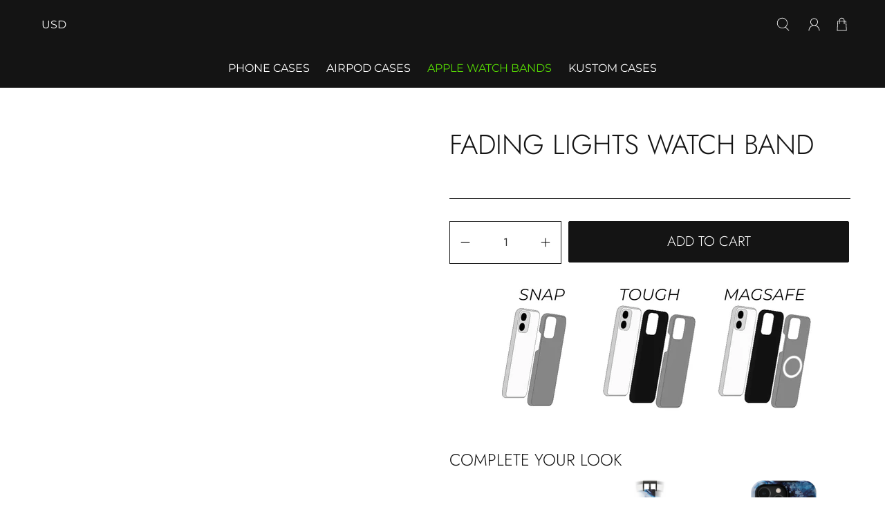

--- FILE ---
content_type: text/css
request_url: https://www.kultcases.com/cdn/shop/t/135/assets/custom.css?v=6185129006417932981726432873
body_size: 6553
content:
/** Shopify CDN: Minification failed

Line 221:0 Unexpected "}"

**/
p/* Generic CSS */
html {
    padding-bottom: 0px !important;
}
@media(max-width: 768px){
  body.page-faq #mobile-header, body.page-about-us #mobile-header{
    position: absolute;
  }
}
/* Setting Header to black */
/* .customers-login .header__link, .customers-login .header__link>a
,.customers-register .header__link, .customers-register .header__link>a,
.page-contact .header__link, .page-contact .header__link>a,
body.product .page-contact .header__link, body.product .header__link>a
{
    color: black;
    fill: black;.product_form .select select:hover
} */
.customers-login .mobile-menu__toggle-icon .icon,
.customers-register .mobile-menu__toggle-icon .icon,
.page-contact .mobile-menu__toggle-icon .icon,
body.product .mobile-menu__toggle-icon .icon
{
    fill: black;
}
/* .customers-login #mobile-header .mobile-header__logo,.customers-login #shopify-section-header-classic .header__logo, .logo__content
,.customers-register #mobile-header .mobile-header__logo,.customers-register #shopify-section-header-classic .header__logo, .logo__content,
.page-contact #mobile-header .mobile-header__logo,.page-contact #shopify-section-header-classic .header__logo, .logo__content,
body.product #mobile-header .mobile-header__logo,body.product #shopify-section-header-classic .header__logo, .logo__content
{
    filter: brightness(0);
}
 */

/* Button Css */

button.button.button--primary{
	padding: 16px 48px;
}

/* Login Page */
form#customer_login,#recover_email {
    display: flex;
    flex-direction: column;
    align-items: center;
}

#customer .field,#recover_email .field{
  	width: 100%;
    max-width: 338px;
    margin-bottom: 20px;

}
#customer .input, #recover_email input {
    height: 58px;
  	width: 100%;
    border: 1px solid #141414;
}

#customer .c2-login-button {
    width: 100%;
    max-width: 338px;
    display: flex;
    flex-flow: wrap;
}
#customer .c2-login-button input.button.button--primary {
    width: 100%;
    height: 58px;
}
#customer .c2-login-button small{
	width: 100%;
    text-align: center;
}
#customer .js-recover-password {
    color: black;
    text-align: center;
    width: 100%;
}
.customers-login h4.custom-create-account-link {
    font-size: 24px;
    color: #141414;
    text-align: center;
    padding-bottom: 45px;
}
.customers-login .hoverButton {
    text-decoration: underline;
}
.hoverButton:hover {
    color: black;
}

/* Recover Password Login */
.cancel-recover-password,.cancel-recover-password:hover{
	color: black;
}

.recover-options input.button.button--primary {
    width: 100%;
    height: 58px;
    max-width: 338px;
}

.cancel-recover-password{
    color: #141414;
	text-decoration: underline;
}

/* Signup */

form#create_customer {
    display: flex;
    flex-direction: column;
    align-items: center;
}
#create-customer .hoverButton{
	color: black;
    text-decoration: underline;
 	
}
.custom-register-button-container{
	width: 100%;
    display: flex;
    align-items: center;
}
.custom-register-button-container input.button.button--primary{
	width: 100%;
    height: 58px;
    max-width: 338px;
}
.custom-login-text{
    font-size: 24px;
    color: #141414;
    text-align: center;
}

/* Contact Page */

.custom-contact-page-form .custom-contact-form__blocks{
	display: flex;
  	flex-flow: wrap;
    justify-content: space-between;
}

.custom-contact-page-form form#contact_form .custom-contact-form__block {
    flex-basis: 49%;
}

.custom-contact-page-form form#contact_form  .custom-contact-form__block.custom-contact-form__block--email,
.custom-contact-page-form form#contact_form  .custom-contact-form__block.custom-contact-form__block--textarea{
    flex-basis: 100%;
}

.custom-contact-page-form input[type='text'], input[type='email'] {
    height: 58px;
    border: 1px solid black;
}
.custom-contact-page-form textarea#textarea {
    border: 1px solid black;
}

.custom-contact-page-form button.button.button--primary {
    margin: auto;
    display: flex;
}
.custom-contact-page-form .contact-form__heading.title {
    margin-bottom: 0px;
}
.custom-contact-page-form .content h2{
	font-size: 40px;
}

.custom-contact-icon .icon-column__title.title {
    display: none;
}
.custom-contact-icon  .icon.is-medium {
    border: 1px solid #141414;
    padding: 15px;
    border-radius: 50%;
}
@media(max-width: 768px){
  .custom-contact-icon  .medium-down--one-whole {
      width: 44%;
      padding: 0px;
  }
  .custom-contact-icon .icon-column__text {
    margin-top: 15px;
  }
  .custom-contact-page-form .contact-form__form {
    padding: 0px;
  }
}


/* Cart */


#theme-ajax-cart.is-drawer{
	width: 35%;
}
#theme-ajax-cart .fs-indicator__remaining {
    width: 100%;
    display: flex;
    flex-direction: column-reverse;
    padding-top: 4px;
   
}
#theme-ajax-cart .ajax-cart__cart-title {
    font-family: Futura;
    font-weight: 300;
    font-size: 32px;
    line-height: 44px;
    letter-spacing: normal;
    padding: 2rem;
    border-bottom: 1px solid black;
}
}
p.ajax-cart__taxes-shipping-message {
    display: none;
}

form.ajax-cart__form {
    display: flex;
    flex-direction: column;
    justify-content: space-between;
    height: 100%;
}
.ajax-cart.ajax-cart--drawer {
    height: 100%;
}
.ajax-cart__details-wrapper {
    margin-top: auto;
}
#ajax-cart__content {
    height: 100%;
}
   #theme-ajax-cart .ajax-cart__details-wrapper {
    background-color: black;
    padding : 24px;
}
 #theme-ajax-cart .ajax-cart__row-description, #theme-ajax-cart .ajax-cart__subtotal .money {
    font-size: 24px;
    font-weight: 300;
    letter-spacing: 0;
    line-height: 35px;
    color: white;
}
 #theme-ajax-cart .button--add-to-cart {
    color: #080808;
    background-color: #ffff;
    border-color: #141414;
    height: 42px;
}
 #theme-ajax-cart .ajax-cart__cart-link , #theme-ajax-cart .ajax-cart__cart-link a  {
    display: block;
    margin-top: 20px;
    text-decoration:none;
    border: 1px solid #ffff;
   padding: 9.5px 0px;
   background-color: black;
   color: white;
}
 #theme-ajax-cart .indicator__msg {
    padding-bottom: 16px;
}
 #theme-ajax-cart .fs-indicator .fs-indicator__indicator .fs-indicator__bar {
    background: #141414;
 }
  #theme-ajax-cart .fs-indicator .fs-indicator__indicator {    
    max-width: 427px;

}

.ajax-cart__taxes-shipping-message.has-padding-top {
    display: none;
}
.ajax-cart__delete .close {
    background: none;
}
/* FAQ */
body.page-faq {
    overflow: hidden;
}
/* About Us */
.blog-posts .custom-slider .container{
  width: 100%;
}
.blog-posts .custom-slider .container .blog-card{
  width: calc(33% - 20px)
}
@media(max-width: 768px){
  .blog-posts .custom-slider .container .blog-card{
    width: calc(100% - 20px)
  }
}
/* .custom-blog .image-with-text-overlay__heading span {
    font-size: 48px;
}
.card-content.blog-card__content {
    margin-top: -40px;
    padding: 0;
}
.blog-card__read-more a.button.button--link-style {
    padding: 0 20px;
}
.excerpt.excerpt-length-lg.has-margin-bottom {
    padding: 0 20px;
    color: white;
}
.blog-card .media-content {
    z-index: 1;
}
.blog-card .media-content .title a.featured-article--link {
    color: white!important;
}
.blog-card .media-content .title {
    font-size: 24px;
    padding: 0 20px;
    line-height: 33px;
}
 */
.custom-card-blog a.featured-article--link {
    color: white!important;
}
.custom-card-blog {
    position: absolute;
    bottom: 0;
    padding: 0 20px;
    color: white;
}
.custom-blog-posts .container {
    width: 100%;
    justify-content: center;
    margin-bottom: 40px;
}
.custom-blog-posts section {
    width: 100%;
}
.one-half.medium-down--one-whole.column.has-no-side-gutter {
    display: none;
}
.custom-blog-posts .paginate {
    display: inline-block;
    width: 100%;
}
.custom-blog-posts .pagination-link.is-current {
    background-color: #000000;
    border-color: #000000;
    color: #ffffff;
    border-radius: 150px;
    font-size: 11px;
    font-weight: 300;
    letter-spacing: 0;
    line-height: 21px;
    height: 24px;
    width: 24px;
}
#shopify-section-template--14803905577020__1657897337ca143dc1 .image-with-text-overlay__banner .caption {
    padding-left: 0px;
    padding-right: 0px;
}
.custom-blog-posts a.pagination-link {
    background-color: transparent;
    color: #000000;
    border-radius: 150px;
    font-size: 11px;
    font-weight: 300;
    letter-spacing: 0;
    line-height: 21px;
    height: 24px;
    width: 24px;
    border: unset;
    transition: 0s;
}
.custom-blog-posts a.pagination-link:hover {
    background-color: #000000;
    border-color: #000000;
    color: #ffffff;
    border-radius: 150px;
    font-size: 11px;
    font-weight: 300;
    letter-spacing: 0;
    line-height: 21px;
    height: 24px;
    width: 24px;
}
.custom-blog-posts .pagination .pagination-next {
    border: unset;
    text-transform: uppercase;
}
.custom-blog-posts a.pagination-next:hover {
    color: black;
}
.custom-blog-posts .pagination .pagination-previous {
    border: unset;
    text-transform: uppercase;
}
.custom-blog-posts .pagination .pagination-previous:hover {
    color: black;
}
.custom-blog-posts .pagination {
    justify-content: space-between;
}
.custom-single-blog-post h1.article__title.title {
    font-size: 48px;
}
.custom-single-blog-post span.featured-article__date {
    opacity: 0.4;
    font-size: 16px;
}
.custom-single-blog-post .heading-wrapper {
    margin-bottom: 20px;
}
.custom-single-blog-post .one-whole p {
    line-height: 29px;
}
.custom-gallary .gallery-item__content.text- {
    text-align: center;
}
@media only screen and (max-width: 480px){
  .custom-gallary .small-down--one-whole {
      width: calc(50% - 20px);
  }
}

.custom-blog-posts .transition--fade-in.lazyloaded {
    object-fit: cover;
}
.custom-blog-posts .image-element__wrap img {
    height: 520px;
}
.custom-blog-posts .blog-card.show-border-false {
    width: 28%;
    transition: 0.5s;
}
section.section.custom-blog-posts.is-width-standard {
    max-width: unset;
    width: 100%;
}
.custom-blog-posts .blog-card.show-border-false:hover {
    filter: grayscale(1);
}
.custom-blog-posts .heading-wrapper--featured-blog.heading-wrapper {
    align-items: self-start;
    width: 90%;
    margin: 20px;
}
.custom-blog-posts .container .container:nth-child(3) {
    width: 88%;
}
.custom-gallary .image-element__wrap {
    height: 80px;
    width: 80px;
}
.image-with-text-overlay__heading span {
      font-size: 72px;
      line-height: 95px;
  }
.custom-home-top .image-with-text-overlay__buttons .button {
    flex: unset;
    padding: 16px 48px;
    margin: 32px 0;
}
.custom-home-featured-collection .container:nth-child(1) .heading-wrapper--featured-collection {
    align-items: baseline;
}
.custom-home-featured-collection .container:nth-child(1) {
    width: 90%;
}
.custom-collection-list .container {
    width: 90%;
}
.custom-home-featured-collection a.button.button--primary {
    background: unset;
    color: black;
    padding: 16px 48px;
}
.custom-blog-posts .is-center a.button {
    border: 1px solid;
    padding: 16px 48px;
    height: auto;
}
.custom-home-featured-collection .flickity-enabled.is-draggable .flickity-viewport {
    overflow-x: scroll;
}
.custom-home-featured-collection ::-webkit-scrollbar {
  height: 2px
}
.custom-home-featured-collection ::-webkit-scrollbar-thumb {
  background: black; 
}
.custom-home-featured-collection .product-wrap {
    padding: 20px 0;
}
.custom-home-featured-collection .buttons.is-center {
    margin: 20px auto;
}
.custom-home-featured-collection a.product-thumbnail__title {
    color: black;
}
.custom-home-featured-collection .product-thumbnail {
    text-align: start;
}
.footer__content a,
.footer__content a:visited {
  width: 204px;
}
.footer__content.section {
    padding: 70px 0;
}
li.footer__menu-link {
    margin: 6px 0;
}
.footer__extra-content .footer__credits.one-whole.column.small-down--one-whole {
    color: #FFFFFF;
    font-size: 12px;
    opacity: 0.5;
}
section.footer__extra-content.section {
    max-width: unset;
    background: #141414;
    width: 100%;
}
.footer__extra-content .container {
    justify-content: space-between;
    max-width: 90%;
    align-items: center;
}
.subtitle:not(:last-child) {
    margin-bottom: unset;
}
.email-plus-icon {
    margin-top: 15px;
    display: flex;
    flex-direction: row!important;
}
.phone-plus-icon {
    margin-top: 5px;
    display: flex;
    flex-direction: row!important;
}
.email-plus-icon p {
    margin-left: 10px;
}
.phone-plus-icon p {
    margin-left: 10px;
}
.footer-logo-text {
    margin: 15px 0;
}
.footer__menu ul {
    margin-top: 24px;
}
li.footer__menu-link {
    margin: 10px 0;
}
input.input.is-primary-btn-style.is-regular {
    background: transparent;
    border: 1px solid #FFFFFF;
    color: white;
}
input.input.is-primary-btn-style.is-regular::placeholder {
    color: #FFFFFF;
}
.newsletter-form .field.is-default-width .button {
    background-color: #FFFFFF;
    color: black;
}
.newsletter-icon span.icon {
    margin-right: 10px;
}
.footer__credits.one-whole.column.small-down--one-whole {
    flex-basis: 50%;
}
.payments-icon {
    flex-basis: 24%;
    display: flex;
    align-items: center;
}
.payments-icon span.icon {
    height: 32px;
    width: 45.87px;
    margin: 0 3px;
}
.custom-blog-posts .is-center a.button:hover {
    border: 1px solid;
    color: black;
}
.header-currency {
    display: flex;
    align-items: center;
}
.header-currency p {
    font-size: 16px;
    color: white;
}
span.icon.header__icon {
    height: 25px;
    width: 25px;
}
a.header__link.action-area__link {
    margin: 0 5px;
}
.header-currency span.icon {
    display: none;
}
.header-currency button.disclosure__toggle.disclosure__toggle--currency {
    background: transparent;
    color: white;
    border: none;
}
.mobile-header {
    position: absolute;
}
.mobile-header__content {
    background: transparent;
}
.badge {
    top: calc(-23px * -0.3);
    left: calc(32% - 0.2rem);
    font-size: 8px;
    background: unset;
}
.custom-home-top a.button.button--secondary {
    padding: 16px 48px;
    margin: 32px 0;
}
.custom-home-top .slideshow-classic__buttons.buttons.is-justify-center {
    width: 402px;
    margin: auto;
}
.custom-home-top .mobile-shrink-text span, .mobile-shrink-text p {
    font-size: .8em;
}
.custom-home-top .slideshow-classic__subheading p {
    width: 80%;
    margin: auto;
}
.header__icon svg {
    fill: white;
}
.mobile-menu__toggle-icon svg {
    fill: white;
}
.footer__extra-content .footer-menu__disclosure {
    display: none;
}
.announcement-bar__content p {
    font-size: 14px;
    text-transform: uppercase;
}
.ajax-cart__close-icon span.icon {
    height: 22.56px;
    width: 22.56px;
}
.ajax-cart__close-icon {
    left: 15px;
    top: 5.5%;
}
#theme-ajax-cart .button--add-to-cart {
    height: 58px;
}
#theme-ajax-cart .ajax-cart__cart-link {
    padding: 16px 0px;
}
.ajax-cart__product-title a {
    font-size: 20px;
    line-height: 27px;
}
a.ajax-cart__delete {
    width: 35px;
    opacity: 0.4;
}
.ajax-cart__right-content {
    height: 94px;
}
.ajax-cart__price span.money {
    font-size: 16px;
}
span.quantity-minus.quantity-element.button.is-inverse {
    background: transparent;
}
input.quantity-input.quantity-element.input {
    border: none;
}
span.quantity-plus.quantity-element.button.is-inverse {
    background: transparent;
}
.quantity-wrapper.quantity-style--box {
    border: 1px solid;
}
.quantity-plus.button .icon, .quantity-minus.button .icon {
    fill: #000;
}
.ajax-cart__product-content.media-content {
    display: flex;
    flex-direction: column;
    justify-content: space-between;
}
.ajax-cart__product-variant {
    opacity: 0.4;
    letter-spacing: 0.4px;
}
.cart__discounts.ajax-cart__details-row.is-flex.is-justify-space-between.sale {
    display: none;
}
.sub-menu-back {
    display: none;
}
/* body.product .header__link, body.product .header__link > a {
    color: black;
    fill: black;
}
body.product .header__link, body.product .header__link > a .header-currency button.disclosure__toggle.disclosure__toggle--currency {
    color: black;
}
body.product .header__icon svg {
    fill: black;
}
body.product .badge {
    color: black;
} */
/* g#noun-account-4845728 {
    fill: white;
} */
/* body.product g#noun-account-4845728 {
    fill: black;
}
body.product g#Mobile_Home {
    fill: black;
} */
.custom-home-featured-collection .flickity-prev-next-button.previous {
    display: none;
}
.custom-home-featured-collection .flickity-prev-next-button.next {
    display: none;
}
.selector-wrapper label:not(:last-child) {
    display: none;
}
.cart-warning {
    display: none;
}
.modal_price.subtitle {
    border-bottom: 1px solid #141414;
    padding: 10px 0;
}
.purchase-details.has-quantity-box .purchase-details__spb--false {
    max-width: 70%;
}
.product-quantity-box.purchase-details__quantity {
    width: calc(30% - 12px);
}
.accordion {
  background-color: #eee;
  color: #444;
  cursor: pointer;
  padding: 18px;
  width: 100%;
  border: none;
  text-align: left;
  outline: none;
  font-size: 15px;
  transition: 0.4s;
}

.accordion.active, .accordion:hover {
  background-color: #ccc;
}

.accordion:after {
  content: '\002B';
  color: #141414;
  font-weight: bold;
  float: right;
  margin-left: 5px;
}

.accordion.active:after {
  content: "\2212";
}

.panel {
  padding: 0;
  background-color: white;
  max-height: 0;
  overflow: hidden;
  transition: max-height 0.2s ease-out;
  color: black;
}
.custom-product-info-according {
    margin: 30px 0;
}
button.accordion {
    border-top: 1px solid black;
    background: transparent;
    text-transform: uppercase;
}
.panel p {
    padding: 5px;
}
.custom-product-recommender-row {
    width: 100%;
    display: flex;
    text-align: center;
    text-transform: uppercase;
    justify-content: space-between;
}
.custom-product-recommender-column {
    flex-basis: 30%;
    padding-bottom: 20px;
    flex-grow: 1;
}
.complete-your-look p {
    line-height: 2;
}
.complete-your-look {
    text-align: start;
}
.custom-product-recommender-column:hover {
    border-bottom: 2px solid black;
}
.custom-product-recommender-container {
    width: 100%;
    display: flex;
    flex-direction: column;
    margin: 30px 0;
}
.custom-product-recommender-container h4 {
    font-size: 24px;
    margin: 10px 0;
}
.cart-recommendations-row {
    width: 100%;
    display: flex;
    flex-direction: column;
    border-top: 1px solid black;
    padding: 20px 0;
}
.cart-recommendations-row h4 {
    text-align: center;
    font-size: 24px;
    margin: 20px 0;
}
.cart-recommendations-items {
    flex-basis: 100%;
    display: flex;
    justify-content: space-between;
    padding: 1rem 1rem 0;
    margin: 10px 0;
}
.cart-recommendations-items-add a {
    font-size: 14px;
    color: white;
}
.cart-recommendations-items-add:hover a{
    color: black;
}
.custom-product-recommender-column p {
    color: black;
}
.cart-recommendations-items-img {
    width: 20%;
}
.cart-recommendations-items-info {
    width: 60%;
}
.cart-recommendations-items-info h6 {
    font-size: 20px;
}
.cart-recommendations-items-info p {
    font-size: 16px;
    font-weight: 300;
    letter-spacing: 0;
    line-height: 21px;
}
.cart-recommendations-items-add {
    width: 15%;
    display: flex;
    flex-direction: column;
    align-items: center;
    justify-content: end;
}
.flickity-page-dots .dot {
    width: 9px;
    height: 10px;
}
li.dot.is-selected:after {
    content: '';
    border-radius: 20px;
    border: 2px solid white;
    display: inline-block;
    width: 17px;
    height: 17px;
    margin: -3px 0px 0 -4px;
}
li.dot.is-selected {
    background: white;
}
ol.flickity-page-dots {
    display: flex;
    justify-content: center;
    align-items: center;
}
.flickity-page-dots .dot {
    opacity: 0.4;
    background-color: #FFFFFF;
}
.collection-info__caption .title {
    display: block;
    margin-bottom: 8px;
    font-size: 48px;
}
section.section.custom-slider.is-width-standard {
    max-width: none;
    width: 100%;
}
.about-us-blogs .custom-card-blog {
    position: unset;
    bottom: unset;
    padding: unset;
    color: unset;
    background: #F6F6F6;
}
.about-us-blogs a.featured-article--link {
    color: unset!important;
}
.about-us-blogs .transition--fade-in.lazyloaded {
    object-fit: unset;
}
.about-us-blogs .image-element__wrap img {
    height: unset;
}
.about-us-blogs .blog-card__read-more {
    display: none;
}
.custom-contact-form__block input.input.is-primary-btn-style.is-regular {
    border: 1px solid #000000;
    color: black;
}
.custom-contact-form__block input.input.is-primary-btn-style.is-regular::placeholder {
    color: black;
    opacity: 0.4;
}
.custom-contact-page-form textarea#textarea::placeholder {
    color: black;
    opacity: 0.4;
}
/* body.page-contact .header-currency button.disclosure__toggle.disclosure__toggle--currency {
  color: black;
}
body.page-contact .header__icon svg {
    fill: black;
}
body.page-contact g#noun-account-4845728 {
    fill: black;
}
body.page-contact .badge {
    color: black;
}
body.page-contact .one-fourth {
    width: calc(15% - 20px);
} */

/* body.customers-account img.transition--fade-in.primary-logo.lazyautosizes.ls-is-cached.lazyloaded {
    filter: invert(1);
}
body.customers-account .header-currency button.disclosure__toggle.disclosure__toggle--currency {
  color: black;
}
body.customers-account .header__icon svg {
    fill: black;
}
body.customers-account g#noun-account-4845728 {
    fill: black;
}
body.customers-account .badge {
    color: black;
    font-weight:300;
}
body.customers-account .header__link, body.customers-account .header__link > a {
    color: #000000;
    fill: #000000;
}
body.customers-account .mobile-menu__toggle-icon svg {
    fill: black;
}

body.customers-addresses img.transition--fade-in.primary-logo.lazyautosizes.ls-is-cached.lazyloaded {
    filter: invert(1);
}
body.customers-addresses .header-currency button.disclosure__toggle.disclosure__toggle--currency {
  color: black;
}
body.customers-addresses .header__icon svg {
    fill: black;
}
body.customers-addresses g#noun-account-4845728 {
    fill: black;
}
body.customers-addresses .badge {
    color: black;
}
body.customers-addresses .header__link, body.customers-account .header__link > a {
    color: #000000;
    fill: #000000;
}
body.customers-addresses .mobile-menu__toggle-icon svg {
    fill: black;
} */
#create-customer .hoverButton {
    text-transform: uppercase;
}
 
/* body.customers-login .header-currency button.disclosure__toggle.disclosure__toggle--currency {
  color: black;
}
body.customers-login .header__icon svg {
    fill: black;
}
body.customers-login g#noun-account-4845728 {
    fill: black;
}
body.customers-login .badge {
    color: black;
}
body.customers-login .mobile-menu__toggle-icon svg {
    fill: black;
}

body.customers-register .header-currency button.disclosure__toggle.disclosure__toggle--currency {
  color: black;
}
body.customers-register .header__icon svg {
    fill: black;
}
body.customers-register g#noun-account-4845728 {
    fill: black;
}
body.customers-register .badge {
    color: black;
}
body.customers-register .mobile-menu__toggle-icon svg {
    fill: black;
} 
body.customers-account #announcement-bar {
    background-color: white;
}
body.customers-account .announcement-bar__content p {
  color: black
}
body.customers-account header#header {
    border-top: 1px solid;
} */
.product_form .variant-selection options-selection {
    display: flex;
    width: 100%;
    justify-content: space-between;
    height: 125px;
}
.custom-product-form-slector {
    display: flex;
    flex-basis: 49%;
    flex-direction: column;
    margin-bottom: 0;
    height: unset;
    padding: 3px;
    font-size: 20px;
    font-weight: 500;
    text-transform: uppercase;
}
.product_form .selector-wrapper {
    display: flex;
    flex-basis: 49%;
    flex-direction: row;
    margin-bottom: 0;
    height: unset;
    border: 1px solid #141414;
    padding: 3px;
}
.product_form .select:not(.is-multiple) {
    height: 55px;
}
.custom-product-form-slector label {
    margin: 10px 0;
}
.product_form .select select {
    background-color: white;
    border: unset;
    cursor: pointer;
    font-size: 1em;
    font-size: 16px;
    padding-right: unset!important;
    padding: 12px 0;
    height: 55px;
    width: 100%!important;
    transition: 0.3s;
    padding-left: 12px;
    text-transform: uppercase;
}
.product_form .selector-wrapper .select {
    width: 100%;
}
.product_form .selector-wrapper:last-of-type {
    margin-bottom: unset;
}
/* .product_form .select select:hover {
  background: black;
  color: white;
}
.product_form .select:not(.is-multiple):not(.is-loading):hover::after {
    border-color: #363636;
    color: white;
} */
.product_form .price-ui shopify-payment-terms {
    display: none;
}
.product_form .description.content {
    display: none;
}
.product__information .description.content {
    display: none;
}
.product__information .price-ui shopify-payment-terms {
    display: none;
}
.cart-recommendations-items-add p {
    padding: 12px 24px;
    background: black;
    color: white;
    transition: 0.3s;
}
.cart-recommendations-items-add p:hover {
    background: #ebebeb;
}
/* body.product #shopify-section-announcement-bar .message-header {
    color: #000000;
}
body.product #shopify-section-announcement-bar .announcement-bar {
    background-color: #ffffff;
}
body.product header#header {
    border-top: 1px solid;
} */
.position-color a.button.button--link-style {
    color: black;
}
.custom-card-blog.position-color {
    color: black;
}
.position-color a.featured-article--link {
    color: black!important;
}
.custom-blog-posts .transition--fade-in.lazyloaded {
    filter: brightness(0.5);
}
.announcement-bar__text p.buttons {
    display: none!important;
}
.announcement-bar__text {
    width: 100%;
}
.announcement-bar__content p {
    width: 100%;
}
.custom-faq-related-heading-container {
    width: 100%;
}
#template-collection .banner__text h1 {
    font-size: 78px;
}
.custom-recommander .container {
    width: 100%!Important;
}
.heading-wrapper--recommended-products {
    align-items: flex-start;
}
h4.recommended-products__title.title {
    margin: 0 4%;
}


@media only screen and (min-width: 768px){
/*   #shopify-section-c8b6ed97-478f-40c6-b5df-df62c4605a1d .caption-content {
    width: 80%!important;
    max-width: 583px;
  }
  #shopify-section-1fac1e4c-f71d-4aae-b851-ba820f0211b5 .caption-content {
    width: 80%!important;
    max-width: 583px;
  } */
  .product__images.one-half.column.medium-down--one-whole {
    position: sticky;
    top: 0;
  }
  .product_section.js-product_section.container.is-justify-space-between.has-padding-bottom {
    align-items: flex-start;
  }
}


@media only screen and (max-width: 768px){
  body.page-contact .one-fourth {
    width: calc(25% - 20px);
  }
  .custom-home-top .image-with-text-overlay__buttons .button {
    flex: unset;
  }
  .image-with-text-overlay__heading span {
    font-size: 48px;
  }
  .section.is-width-wide .container.has-limit {
    justify-content: center;
    text-align: center;
  }
  .footer__block {
    margin: 24px 0;
  }
  .block__logo div {
    display: flex;
    flex-direction: column;
    align-items: center;
  }
  .footer__block:last-child {
    margin-bottom: 0;
  }
  .footer__content.section {
    padding: 20px 0;
  }
  .footer__credits.one-whole.column.small-down--one-whole {
    flex-basis: 100%;
    margin: 20px 0;
    text-align: center;
  }
  .footer__extra-content .container {
    justify-content: center;
    
  }
  .custom-home-top .slideshow-classic__buttons.buttons.is-justify-center {
    width: 60%;
  }
  .custom-home-top .slideshow-classic__subheading p {
    width: 100%;
  }
  .custom-home-top .mobile-shrink-text span, .mobile-shrink-text p {
    font-size: 48px;
  }
  .mobile-header__content {
    border-top: 1px solid black;
  }
  .message-header {
    padding: 15px 0px;
  }
  .mobile-menu .mobile-menu__item {
    padding: 0.5rem 1rem;
  }
  .mobile-menu-link::after {
    display: none;
  }
  .mobile-menu__content {
    padding-bottom: 0px;
    margin-bottom: 0px!Important;
  }
  .site-mobile-menu.mobile-menu li a.item-with-icon {
    padding: 10px 1rem 25px;
  }
  .mobile-menu .selectors-form__wrap {
    justify-content: unset;
  }
  .mobile-menu .selectors-form--mobile {
    padding: 0.5rem 1rem;
  }
  .mobile-menu .selectors-form--mobile .disclosure {
    background: transparent;
    border: unset;
  }
  .mobile-menu .selectors-form--mobile .disclosure .icon {
    display: none;
  }
  .mega-menu.mega-menu--header-classic {
    position: absolute;
    top: 0;
  }
  .mega-menu .column.mega-menu__block {
    width: 100%;
  }
  .sub-menu-back {
    padding: 30px 20px;
  }
  .sub-menu-back button {
    font-size: 16px;
    background: transparent;
    border: none;
  }
  .sub-menu-back span.icon {
    height: 11.05px;
    width: 11.37px;
  }
  .custom-blog-posts .blog-card.show-border-false {
    width: 100%;
  }
  .video__text-container {
    display: none;
  }
/*   #shopify-section-c8b6ed97-478f-40c6-b5df-df62c4605a1d .caption-content {
    width: 100%!important;
  }
  #shopify-section-1fac1e4c-f71d-4aae-b851-ba820f0211b5 .caption-content {
    width: 100%!important;
  } */
  #theme-ajax-cart.is-drawer {
    width: 55%;
    
  }
  .sub-menu-back {
    display: block;
  }
  
  .purchase-details.has-quantity-box .purchase-details__spb--false {
    max-width: 55%;
    height: 47px;
  }
  .product-quantity-box.purchase-details__quantity {
    width: calc(40% - 12px);
  }
  .smart-payment-button--false .purchase-details {
    justify-content: space-between;
  }
  .product-template--image-scroll .product-gallery__thumbnails {
    display: none;
  }
  .product-gallery .product-gallery__main .flickity-prev-next-button.previous {
   display: none;
  }
  .product-gallery .product-gallery__main .flickity-prev-next-button.next {
    display: none;
  }
  .product-gallery .flickity-viewport {
    overflow-x: scroll;
  }
  .product-gallery ::-webkit-scrollbar {
    height: 2px;
  }
  .product-gallery ::-webkit-scrollbar-thumb {
    background: black; 
  }
}

@media only screen and (max-width: 425px){
  #shopify-section-c8b6ed97-478f-40c6-b5df-df62c4605a1d .caption-content {
    width: 100%;
  }
  .custom-home-top .slideshow-classic__buttons.buttons.is-justify-center {
    width: 60%;
  }
  .custom-home-top .slideshow-classic__buttons{
   overflow-x : scroll;
  }
}

 /* Revisions */
.custom-product-recommender-column.complete-your-look {
    width: 50%;
}
@media(min-width: 480px){
  .image-with-text-overlay .custom-c2-text--below-media .caption {
    position: static;
    text-align: center;
    margin-top: 20px;
    margin-bottom: 20px;
    transform: none;
  } 
 



}

 /* new changes */

/************ 12/08/2022 ***************/

.custom-blog .caption.text-align-left{
    padding-left: 0 !important;  
    padding-right: 0 !important;
}
.custom-blog .caption-content{
    width: 100% !important;
}
.banner-cap .banner__content,
.banner-cap .caption{
    background-color: rgba(20, 20, 20, 0.75);
    padding: 0 !important;
}
.banner-cap .caption{
    margin: 10px 0;
}
.banner-cap .caption-content{
    background: transparent !important;    
    padding-left: 110px;
}
.banner-cap .banner__content {
    top: unset;
    transform: translateX(-50%);
    bottom: 0;
    margin: 10px 0;
}
#template-collection .banner__text h1 { 
    line-height: 95px;
    padding-top: 10px;
    margin-bottom: 0 !important;
}
.header__logo{
    margin-left: 40px;
}
.custom-product-recommender-row .flickity-page-dots{
    bottom: -5px;
}
.custom-product-recommender-row .flickity-page-dots li{
    height: 9px;
    background: #000;
}
.banner-cap .banner__text{
    max-width: 100% !important;
}
#template-{
    padding-top: 40px;
}
.d-none{
    display: none;
}
.kustom-s{
    position: absolute;
    top: 0;
    left: 0;
    right: 0;
    bottom: 0;
    width: 100%;
    height: 100vh;
    background: #00000087;
    z-index: 1;    
}
.kustom-s .search-popup{
    display: block;
    position: absolute;
    top: 50%;
    left: 50%;
    transform: translate(-50%, -50%);
}
.kustom-s .hemlo{
  cursor: pointer;
  position: absolute;
  top: 39%;
  left: 50%;
  transform: translateX(1440%);
}
.d-none.kustom-s.dis-none{
  display: none;
}
.d-block{
  display: block;
}
.search-btn{
  display: flex;
    flex-direction: column;
    align-items: center;
    padding: 1rem 5px;
    position: relative;
    margin: 0 5px;
    justify-content: center;
}

.soundest-form-wof-wheel-rotor.soundest-form-wof-animated::after {
    content: "";
    left: 50% !important;
    transform: translate(-50%, -50%) !important;    
}
.cart .cart__text a{
  color: #000 !important;
}



@media screen and (max-width: 798px){

.banner-cap .caption-content {
    width: 100%;
    margin: 0px;
}
#theme-ajax-cart{
    overflow-y: auto;
}
.banner-cap .caption-content{
    padding-left: 20px;
}

    
}

@media screen and (max-width: 768px){

#template-collection .banner__text h1 {
    font-size: 48px;
    padding-left: 20px;
}

}

@media screen and (max-width: 600px){

.custom-contact-icon .icon-column__text p{
    word-break: break-all;
    font-size: 14px;
}
#shopify-section-template--14803905577020__1659624063ea0a943c .rich-text__heading{
    text-align: center;
}
.shopify-policy__title{
    padding-bottom: 10px;
}
.custom-faq-related-content {
    padding: 12px 0px !important;    
}
.custom-faq-related-content span{
    letter-spacing: -0.5px;
}
.mobile-menu__toggle-button {
    z-index: 999 !important; 
}
.custom-contact-icon .column{
    width: calc(50% - 20px) !important;
}

}

@media screen and (max-width: 480px){

#template-collection .banner__text h1 {
    font-size: 24px;
    padding-left: 20px;
}
    
}

/*Updated by KoderWeb*/
/*Cart*/
#theme-ajax-cart.is-drawer {
    z-index: 2147483647 !important;
}
.overflow{
  overflow: hidden;
}
.ajax-cart.ajax-cart--drawer {
    height: var(--app-height);
    overflow: hidden;
}
.x-scroll{
    /*height: calc(100% - var(--cart-height))*/
}
#x-checkout{
    position: absolute;
    top: inherit;
    bottom: 0;
    left: 0;
    right: 0;
}
.x-scroll {
    /*210+258*/
    height: calc(100% - 490px);
    overflow-x: hidden;
    overflow-y: scroll;
    position: relative;
}
form.ajax-cart__form {
    display: block;
}
.x-scroll .ajax-cart__product,
.x-scroll .cart-recommendations-items {
    padding-right: 1rem;
}
.ajax-cart__close-icon {
    top: 30px;
}
.giraffly_PCPreview_BOX,
.giraffly_hoverButton,
.soundest-form-wof-open-holder {
    z-index: 9 !important;
}


/*Image block*/
.collection_image{
    background: black;
}
.product-block--image .image-wrap {
    text-align: center;
    margin-top: 25px;
    margin-bottom: 25px;
}
.product-block--image .image-wrap svg {
    height: 220px;
    background: #ddd;
    width: 100%;
}
@media only screen and (min-width: 799px){
    .mobile_show{
        display: none;
    }
}
.mobile-menu__content .collection-i-container,
.collection_image .collection-i-container {
    z-index: 2;
    width: 100%;
    overflow: hidden;
    overflow-x: scroll;
    display: block;
    text-align:center;
    scroll-behavior: smooth;
    -webkit-overflow-scrolling: touch;
    scrollbar-width: none;

}
.collection-i-container::-webkit-scrollbar{
    display: none;
}
.collection-b-image {
    position: relative;
    width: calc(100% - 30px);
    height: 100%;
    z-index: 1;
    display: block;
    -webkit-box-sizing: content-box;
            box-sizing: content-box;
    padding: 7.5px 15px 7.5px;
    -webkit-box-pack: center;
        -ms-flex-pack: center;
            justify-content: center;
    white-space: nowrap;
}
.collection-b-image .item-image {
    position: relative;
    padding: 0 7.5px;
    width: auto;
    text-align: center;
    display: inline-block;
}
.collection-b-image .item-image a {
    display: -webkit-box;
    display: -ms-flexbox;
    display: flex;
    -webkit-box-orient: vertical;
    -webkit-box-direction: normal;
        -ms-flex-flow: column;
            flex-flow: column;
}

.collection-b-image .image-wrap svg {
    background: #ddd;
}
 
.collection-b-image .item-image img, .collection-b-image .item-image svg {
    width: 52px;
    height: 52px;
    border-radius: 100%;
    border: 1px solid #e9e9e9;
    border: 1px solid #000;
    margin-bottom: 5px;
}

.collection-b-image .title-text {
    max-width: 90px;
    font-size: .7rem;
    font-weight: 700;
    text-transform: uppercase;
    line-height: normal;
    -o-text-overflow: unset;
       text-overflow: unset;
    white-space: normal;
    color: #fff;
}
/*.is-active.mobile-menu__toggle-icon svg {
    fill: black;
}*/

.mobile-menu__content .collection-i-container {
    border-top: 1px solid #ddd;
    border-bottom: 1px solid #ddd;
    margin-bottom: 15px;
    border:0;
}
.mobile-dropdown .mobile-menu.site-mobile-menu {
    z-index: 2147483647 !important;
    padding-top: 0;
}

.mobile-menu__content .collection-b-image .item-image img, 
.mobile-menu__content .collection-b-image .item-image svg {
    width: 75px;
    height: 75px;
    border-radius: 0;
    -o-object-fit: cover;
       object-fit: cover;
}
.mobile-menu__content .collection-b-image{
    width: calc(100% - 15px);
    padding-left: 7.5px;
    padding-right: 7.5px;
}
li.new-search{
   padding:  0.5rem 1.5rem;
   border-top: 1px solid #ddd;
}
/*.new-search form {
    padding: 0;
}
.new-search .search-form .search__fields input[type=text] {
    border: 0;
    padding-left: 30px;
}
.new-search .mobile-search .control .icon {
    top: 5px;
}
.new-search .control.has-icons-left .icon {
    transform: translate(0, -50%);
}*/
.new-search .header__icon svg {
    fill: black !important;
}
.new-search .icon-caption {
    display: inline-block;
    vertical-align: middle;
}
.new-search a.header__link {
    display: -webkit-box;
    display: -ms-flexbox;
    display: flex;
    -webkit-box-align: center;
        -ms-flex-align: center;
            align-items: center;
}
.new-search span.icon-caption.mobile-menu__item {
    padding-top: 1px;
    padding-bottom: 0;
}
.mobile-menu__list .mobile-menu__list-item {
    border-top: 1px solid #ddd;
}
@media only screen and (max-width: 798px){
    .mobile-menu__toggle-button{
        z-index: 9999;
    }
   /* #shopify-section-template--15028247199804__1663600270aeb64e18 .section.has-background {
        width: calc(95% - 35px);
    }*/
    .mobile-menu__content span.image {
        width: 40px;
        height: 40px;
        border: 1px solid #ddd;
        border-radius: 100%;
        margin-right: 10px;
    }
    .mobile-menu__content span.image img {
        border-radius: 100%;
        object-fit: cover;
        width: 100%;
        height: 100%;
    }
    .site-mobile-menu.mobile-menu li {
        min-height: 56px;
        display: flex;
    }
}

/*End by koderweb*/

--- FILE ---
content_type: text/javascript
request_url: https://www.kultcases.com/cdn/shop/t/135/assets/z__jsVideo.js?v=124542581821047100811726432873
body_size: -128
content:
(()=>{var __webpack_exports__={};Shopify.theme.jsVideo={init:function($section){Shopify.theme.jsVideo=$.extend(this,Shopify.theme.getSectionData($section));const $videoElement=$section.find("[data-video-element]"),$playIcon=$section.find(".plyr--paused.plyr--video .plyr__control--overlaid"),$playButton=$section.find("[data-play-button]"),$videoTextContainer=$section.find("[data-video-text-container]"),$imageElement=$section.find("[data-image-element]");this.iframe_video||this.html5_video?this.loadVideo($videoElement,$playIcon,$playButton,$videoTextContainer,$imageElement):$imageElement.show()},loadVideo:function($videoElement,$playIcon,$playButton,$videoTextContainer,$imageElement){const player=new Plyr(`.video-${this.id}`,{controls:videoControls,loop:{active:this.autoloop},fullscreen:{enabled:!0,fallback:!0,iosNative:!0},storage:{enabled:!1}});player.muted=this.mute,player.ratio=this.aspect_ratio,this.autoplay?(player.autoplay=!0,$imageElement.hide(),$videoTextContainer.hide(),$videoElement.show()):this.poster?($videoElement.hide(),$imageElement.show(),$videoTextContainer.show()):($imageElement.hide(),$videoElement.show(),$videoTextContainer.show()),this.button&&$playButton.on("click",()=>{player.play()}),this.button||$videoTextContainer.on("click",()=>{player.play()}),!isScreenSizeLarge()&&$videoElement.parents(".mobile-text--below-media")&&$imageElement.on("click",()=>{player.play()}),player.on("ready",function(index,player2){$playButton&&!isScreenSizeLarge()&&$videoElement.parents(".mobile-text--below-media")?$playIcon.show():$playButton?$playIcon.hide():$playIcon.show()}),player.on("play",function(index,player2){$videoElement.show(),$imageElement.hide(),$videoTextContainer.hide()}),player.on("pause",function(index,player2){$playButton||$playIcon.show()})},unload:function($section){const $playButton=$section.find("[data-play-button]"),$videoTextContainer=$section.find("[data-video-text-container]");$playButton.off(),$videoTextContainer.off()}}})();
//# sourceMappingURL=/cdn/shop/t/135/assets/z__jsVideo.js.map?v=124542581821047100811726432873
